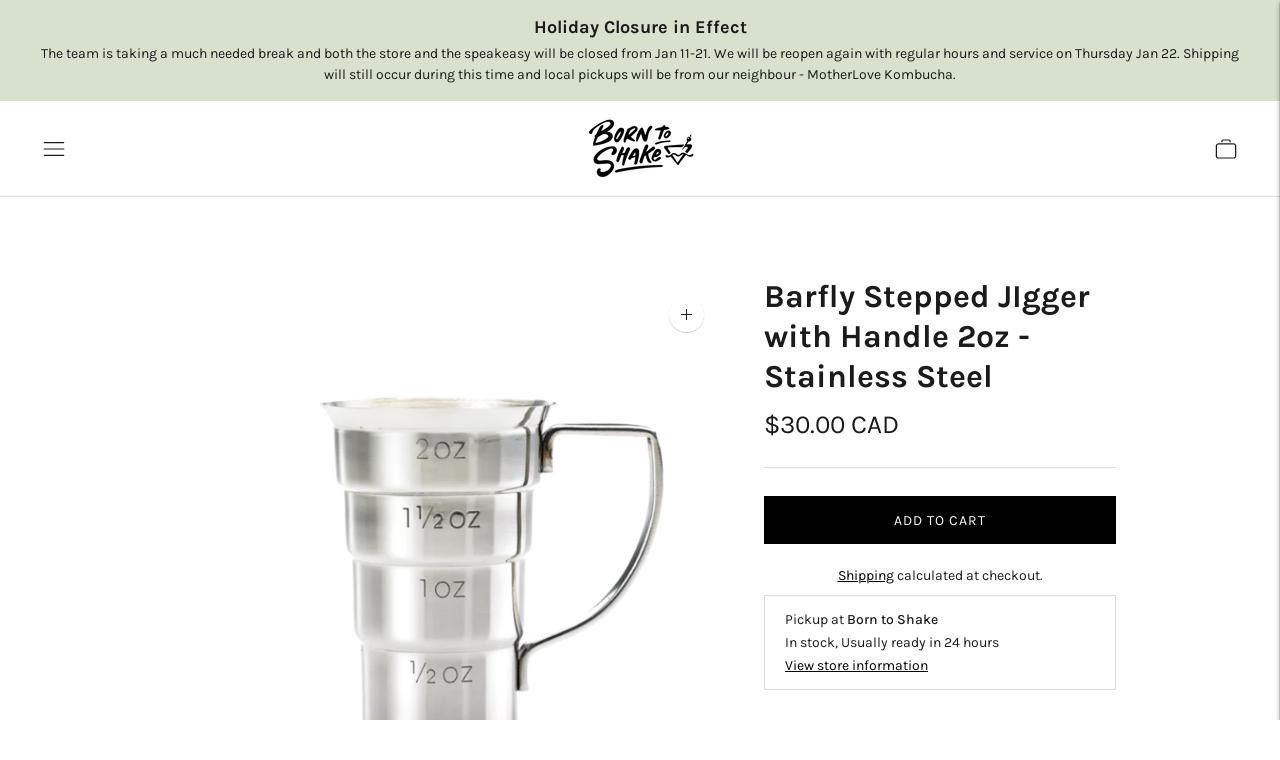

--- FILE ---
content_type: text/javascript; charset=utf-8
request_url: https://www.borntoshake.ca/products/barfly-stepped-jigger-with-handle-2oz-stainless-steel.js
body_size: 758
content:
{"id":7863524982915,"title":"Barfly Stepped JIgger with Handle 2oz - Stainless Steel","handle":"barfly-stepped-jigger-with-handle-2oz-stainless-steel","description":"\u003cp\u003eA single piece body offers amazing durability combined with accurate measurement for a great bar tool.\u003c\/p\u003e\n\u003cul\u003e\n\u003cli\u003eMeasurements in ½ oz.\/15 ml increments up to 2 oz.\/60 ml.\u003c\/li\u003e\n\u003cli\u003eExternal measurement markings on both sides.\u003c\/li\u003e\n\u003cli\u003eFlared top edge for pouring and strength.\u003c\/li\u003e\n\u003c\/ul\u003e\n\u003cul\u003e\u003c\/ul\u003e","published_at":"2023-02-13T13:56:31-08:00","created_at":"2023-02-13T13:51:44-08:00","vendor":"Barfly Mixology Gear","type":"Barware","tags":["Bar","DIY","DIY Cocktails","jigger","Measure","stainless steel"],"price":3000,"price_min":3000,"price_max":3000,"available":true,"price_varies":false,"compare_at_price":null,"compare_at_price_min":0,"compare_at_price_max":0,"compare_at_price_varies":false,"variants":[{"id":43145935716483,"title":"Default Title","option1":"Default Title","option2":null,"option3":null,"sku":"","requires_shipping":true,"taxable":true,"featured_image":null,"available":true,"name":"Barfly Stepped JIgger with Handle 2oz - Stainless Steel","public_title":null,"options":["Default Title"],"price":3000,"weight":70,"compare_at_price":null,"inventory_management":"shopify","barcode":"765301948825","requires_selling_plan":false,"selling_plan_allocations":[]}],"images":["\/\/cdn.shopify.com\/s\/files\/1\/0389\/1786\/5603\/files\/Handle_Jigger.png?v=1760563650"],"featured_image":"\/\/cdn.shopify.com\/s\/files\/1\/0389\/1786\/5603\/files\/Handle_Jigger.png?v=1760563650","options":[{"name":"Title","position":1,"values":["Default Title"]}],"url":"\/products\/barfly-stepped-jigger-with-handle-2oz-stainless-steel","media":[{"alt":null,"id":35842171437187,"position":1,"preview_image":{"aspect_ratio":1.0,"height":704,"width":704,"src":"https:\/\/cdn.shopify.com\/s\/files\/1\/0389\/1786\/5603\/files\/Handle_Jigger.png?v=1760563650"},"aspect_ratio":1.0,"height":704,"media_type":"image","src":"https:\/\/cdn.shopify.com\/s\/files\/1\/0389\/1786\/5603\/files\/Handle_Jigger.png?v=1760563650","width":704}],"requires_selling_plan":false,"selling_plan_groups":[]}